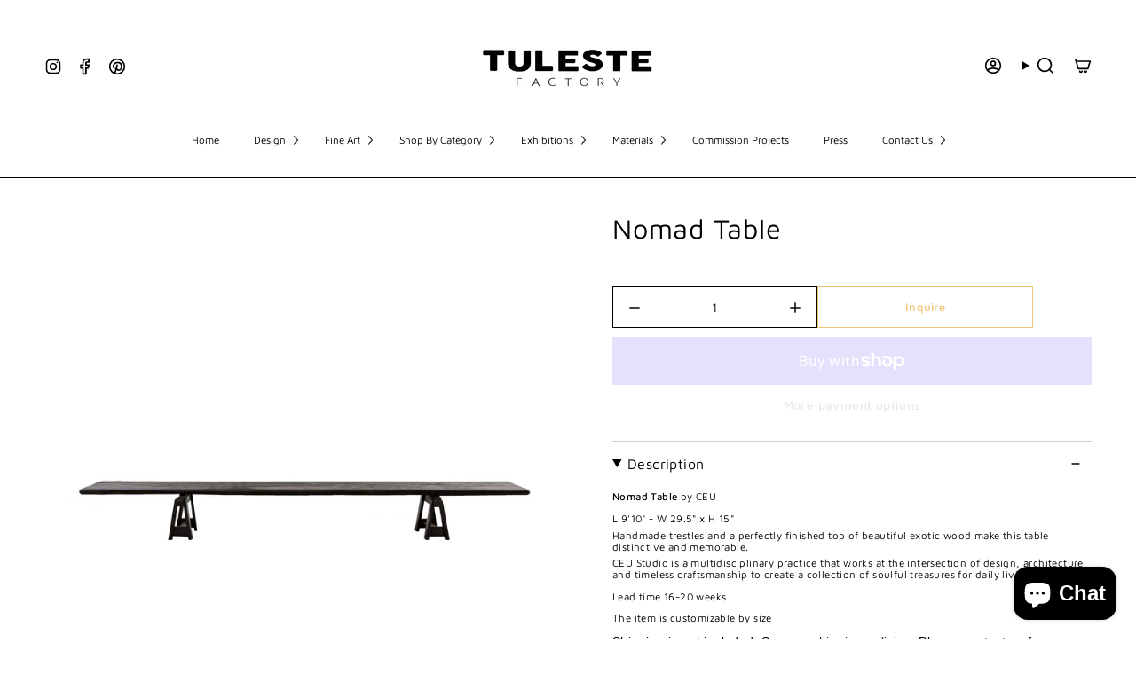

--- FILE ---
content_type: text/html; charset=utf-8
request_url: https://tulestefactory.com/products/nomad-table?section_id=api-product-grid-item
body_size: 646
content:
<div id="shopify-section-api-product-grid-item" class="shopify-section">

<div data-api-content>
<div
    class="grid-item product-item  product-item--centered product-item--outer-text  "
    id="product-item--api-product-grid-item-8069627281646"
    data-grid-item
    
  >
    <div class="product-item__image double__image" data-product-image>
      <a
        class="product-link"
        href="/products/nomad-table"
        aria-label="Nomad Table"
        data-product-link="/products/nomad-table"
      ><div class="product-item__bg" data-product-image-default><figure class="image-wrapper image-wrapper--cover lazy-image lazy-image--backfill is-loading" style="--aspect-ratio: 1;" data-aos="img-in"
  data-aos-delay="||itemAnimationDelay||"
  data-aos-duration="800"
  data-aos-anchor="||itemAnimationAnchor||"
  data-aos-easing="ease-out-quart"><img src="//tulestefactory.com/cdn/shop/files/32_3d4c8efb-e5ba-4d31-b226-e6c5e8157c9a.jpg?crop=center&amp;height=2173&amp;v=1685040349&amp;width=2173" alt="" width="2173" height="2173" loading="eager" srcset="//tulestefactory.com/cdn/shop/files/32_3d4c8efb-e5ba-4d31-b226-e6c5e8157c9a.jpg?v=1685040349&amp;width=136 136w, //tulestefactory.com/cdn/shop/files/32_3d4c8efb-e5ba-4d31-b226-e6c5e8157c9a.jpg?v=1685040349&amp;width=160 160w, //tulestefactory.com/cdn/shop/files/32_3d4c8efb-e5ba-4d31-b226-e6c5e8157c9a.jpg?v=1685040349&amp;width=180 180w, //tulestefactory.com/cdn/shop/files/32_3d4c8efb-e5ba-4d31-b226-e6c5e8157c9a.jpg?v=1685040349&amp;width=220 220w, //tulestefactory.com/cdn/shop/files/32_3d4c8efb-e5ba-4d31-b226-e6c5e8157c9a.jpg?v=1685040349&amp;width=254 254w, //tulestefactory.com/cdn/shop/files/32_3d4c8efb-e5ba-4d31-b226-e6c5e8157c9a.jpg?v=1685040349&amp;width=284 284w, //tulestefactory.com/cdn/shop/files/32_3d4c8efb-e5ba-4d31-b226-e6c5e8157c9a.jpg?v=1685040349&amp;width=292 292w, //tulestefactory.com/cdn/shop/files/32_3d4c8efb-e5ba-4d31-b226-e6c5e8157c9a.jpg?v=1685040349&amp;width=320 320w, //tulestefactory.com/cdn/shop/files/32_3d4c8efb-e5ba-4d31-b226-e6c5e8157c9a.jpg?v=1685040349&amp;width=480 480w, //tulestefactory.com/cdn/shop/files/32_3d4c8efb-e5ba-4d31-b226-e6c5e8157c9a.jpg?v=1685040349&amp;width=528 528w, //tulestefactory.com/cdn/shop/files/32_3d4c8efb-e5ba-4d31-b226-e6c5e8157c9a.jpg?v=1685040349&amp;width=640 640w, //tulestefactory.com/cdn/shop/files/32_3d4c8efb-e5ba-4d31-b226-e6c5e8157c9a.jpg?v=1685040349&amp;width=720 720w, //tulestefactory.com/cdn/shop/files/32_3d4c8efb-e5ba-4d31-b226-e6c5e8157c9a.jpg?v=1685040349&amp;width=960 960w, //tulestefactory.com/cdn/shop/files/32_3d4c8efb-e5ba-4d31-b226-e6c5e8157c9a.jpg?v=1685040349&amp;width=1080 1080w, //tulestefactory.com/cdn/shop/files/32_3d4c8efb-e5ba-4d31-b226-e6c5e8157c9a.jpg?v=1685040349&amp;width=1296 1296w, //tulestefactory.com/cdn/shop/files/32_3d4c8efb-e5ba-4d31-b226-e6c5e8157c9a.jpg?v=1685040349&amp;width=1512 1512w, //tulestefactory.com/cdn/shop/files/32_3d4c8efb-e5ba-4d31-b226-e6c5e8157c9a.jpg?v=1685040349&amp;width=1728 1728w, //tulestefactory.com/cdn/shop/files/32_3d4c8efb-e5ba-4d31-b226-e6c5e8157c9a.jpg?v=1685040349&amp;width=1950 1950w" sizes="500px" fetchpriority="high" class=" fit-cover is-loading ">
</figure>

&nbsp;</div><hover-images class="product-item__bg__under">
              <div class="product-item__bg__slider" data-hover-slider><div
                    class="product-item__bg__slide"
                    
                    data-hover-slide-touch
                  ><figure class="image-wrapper image-wrapper--cover lazy-image lazy-image--backfill is-loading" style="--aspect-ratio: 1;"><img src="//tulestefactory.com/cdn/shop/files/32_3d4c8efb-e5ba-4d31-b226-e6c5e8157c9a.jpg?crop=center&amp;height=2173&amp;v=1685040349&amp;width=2173" alt="" width="2173" height="2173" loading="lazy" srcset="//tulestefactory.com/cdn/shop/files/32_3d4c8efb-e5ba-4d31-b226-e6c5e8157c9a.jpg?v=1685040349&amp;width=136 136w, //tulestefactory.com/cdn/shop/files/32_3d4c8efb-e5ba-4d31-b226-e6c5e8157c9a.jpg?v=1685040349&amp;width=160 160w, //tulestefactory.com/cdn/shop/files/32_3d4c8efb-e5ba-4d31-b226-e6c5e8157c9a.jpg?v=1685040349&amp;width=180 180w, //tulestefactory.com/cdn/shop/files/32_3d4c8efb-e5ba-4d31-b226-e6c5e8157c9a.jpg?v=1685040349&amp;width=220 220w, //tulestefactory.com/cdn/shop/files/32_3d4c8efb-e5ba-4d31-b226-e6c5e8157c9a.jpg?v=1685040349&amp;width=254 254w, //tulestefactory.com/cdn/shop/files/32_3d4c8efb-e5ba-4d31-b226-e6c5e8157c9a.jpg?v=1685040349&amp;width=284 284w, //tulestefactory.com/cdn/shop/files/32_3d4c8efb-e5ba-4d31-b226-e6c5e8157c9a.jpg?v=1685040349&amp;width=292 292w, //tulestefactory.com/cdn/shop/files/32_3d4c8efb-e5ba-4d31-b226-e6c5e8157c9a.jpg?v=1685040349&amp;width=320 320w, //tulestefactory.com/cdn/shop/files/32_3d4c8efb-e5ba-4d31-b226-e6c5e8157c9a.jpg?v=1685040349&amp;width=480 480w, //tulestefactory.com/cdn/shop/files/32_3d4c8efb-e5ba-4d31-b226-e6c5e8157c9a.jpg?v=1685040349&amp;width=528 528w, //tulestefactory.com/cdn/shop/files/32_3d4c8efb-e5ba-4d31-b226-e6c5e8157c9a.jpg?v=1685040349&amp;width=640 640w, //tulestefactory.com/cdn/shop/files/32_3d4c8efb-e5ba-4d31-b226-e6c5e8157c9a.jpg?v=1685040349&amp;width=720 720w, //tulestefactory.com/cdn/shop/files/32_3d4c8efb-e5ba-4d31-b226-e6c5e8157c9a.jpg?v=1685040349&amp;width=960 960w, //tulestefactory.com/cdn/shop/files/32_3d4c8efb-e5ba-4d31-b226-e6c5e8157c9a.jpg?v=1685040349&amp;width=1080 1080w, //tulestefactory.com/cdn/shop/files/32_3d4c8efb-e5ba-4d31-b226-e6c5e8157c9a.jpg?v=1685040349&amp;width=1296 1296w, //tulestefactory.com/cdn/shop/files/32_3d4c8efb-e5ba-4d31-b226-e6c5e8157c9a.jpg?v=1685040349&amp;width=1512 1512w, //tulestefactory.com/cdn/shop/files/32_3d4c8efb-e5ba-4d31-b226-e6c5e8157c9a.jpg?v=1685040349&amp;width=1728 1728w, //tulestefactory.com/cdn/shop/files/32_3d4c8efb-e5ba-4d31-b226-e6c5e8157c9a.jpg?v=1685040349&amp;width=1950 1950w" sizes="500px" fetchpriority="high" class=" fit-cover is-loading ">
</figure>
</div><div
                    class="product-item__bg__slide"
                    
                      data-hover-slide
                    
                    data-hover-slide-touch
                  ><figure class="image-wrapper image-wrapper--cover lazy-image lazy-image--backfill is-loading" style="--aspect-ratio: 1;"><img src="//tulestefactory.com/cdn/shop/files/16_30ff1794-0025-4270-8cc7-ced27114621b.jpg?crop=center&amp;height=2690&amp;v=1685040349&amp;width=2690" alt="" width="2690" height="2690" loading="lazy" srcset="//tulestefactory.com/cdn/shop/files/16_30ff1794-0025-4270-8cc7-ced27114621b.jpg?v=1685040349&amp;width=136 136w, //tulestefactory.com/cdn/shop/files/16_30ff1794-0025-4270-8cc7-ced27114621b.jpg?v=1685040349&amp;width=160 160w, //tulestefactory.com/cdn/shop/files/16_30ff1794-0025-4270-8cc7-ced27114621b.jpg?v=1685040349&amp;width=180 180w, //tulestefactory.com/cdn/shop/files/16_30ff1794-0025-4270-8cc7-ced27114621b.jpg?v=1685040349&amp;width=220 220w, //tulestefactory.com/cdn/shop/files/16_30ff1794-0025-4270-8cc7-ced27114621b.jpg?v=1685040349&amp;width=254 254w, //tulestefactory.com/cdn/shop/files/16_30ff1794-0025-4270-8cc7-ced27114621b.jpg?v=1685040349&amp;width=284 284w, //tulestefactory.com/cdn/shop/files/16_30ff1794-0025-4270-8cc7-ced27114621b.jpg?v=1685040349&amp;width=292 292w, //tulestefactory.com/cdn/shop/files/16_30ff1794-0025-4270-8cc7-ced27114621b.jpg?v=1685040349&amp;width=320 320w, //tulestefactory.com/cdn/shop/files/16_30ff1794-0025-4270-8cc7-ced27114621b.jpg?v=1685040349&amp;width=480 480w, //tulestefactory.com/cdn/shop/files/16_30ff1794-0025-4270-8cc7-ced27114621b.jpg?v=1685040349&amp;width=528 528w, //tulestefactory.com/cdn/shop/files/16_30ff1794-0025-4270-8cc7-ced27114621b.jpg?v=1685040349&amp;width=640 640w, //tulestefactory.com/cdn/shop/files/16_30ff1794-0025-4270-8cc7-ced27114621b.jpg?v=1685040349&amp;width=720 720w, //tulestefactory.com/cdn/shop/files/16_30ff1794-0025-4270-8cc7-ced27114621b.jpg?v=1685040349&amp;width=960 960w, //tulestefactory.com/cdn/shop/files/16_30ff1794-0025-4270-8cc7-ced27114621b.jpg?v=1685040349&amp;width=1080 1080w, //tulestefactory.com/cdn/shop/files/16_30ff1794-0025-4270-8cc7-ced27114621b.jpg?v=1685040349&amp;width=1296 1296w, //tulestefactory.com/cdn/shop/files/16_30ff1794-0025-4270-8cc7-ced27114621b.jpg?v=1685040349&amp;width=1512 1512w, //tulestefactory.com/cdn/shop/files/16_30ff1794-0025-4270-8cc7-ced27114621b.jpg?v=1685040349&amp;width=1728 1728w, //tulestefactory.com/cdn/shop/files/16_30ff1794-0025-4270-8cc7-ced27114621b.jpg?v=1685040349&amp;width=1950 1950w" sizes="500px" fetchpriority="high" class=" fit-cover is-loading ">
</figure>
</div></div>
            </hover-images></a>

      
    </div>

    <div
      class="ssbnh product-information"
      style="--swatch-size: var(--swatch-size-filters);"
      data-product-information
    >
      <div class="product-item__info body-medium">
        <a class="product-link" href="/products/nomad-table" data-product-link="/products/nomad-table">
          <p class="product-item__title">Nomad Table</p>
</a>
          <div class="product-item__price__holder"><div class="product-item__price" data-product-price>




  
<span class="price">
  
    <button 
      type="button" 
      class="inquire-link open-inquire-popup"
      data-product-title="Nomad Table"
      data-product-url="https://tulestefactory.com/products/nomad-table"
      data-product-price="0.0"
    >
      INQUIRE
    </button>
  
</span>



<!-- Shared Popup Markup (only once on page) -->
<div class="inquire-popup-overlay hidden" id="inquire-popup-overlay"></div>
<div class="inquire-popup hidden" id="inquire-popup">
  <button type="button" class="inquire-popup__close" id="close-inquire-popup">&times;</button>
  <div class="inquire-popup__content">
    <h3 id="inquire-title">Inquire</h3><form method="post" action="/contact#contact-popup-form" id="contact-popup-form" accept-charset="UTF-8" class="contact-form"><input type="hidden" name="form_type" value="contact" /><input type="hidden" name="utf8" value="✓" />
      <div class="custom-form__block">
        <input type="text" name="contact[name]" class="contactFormName field" placeholder="Your Name*" required>
      </div>
      <div class="custom-form__block">
        <input type="email" name="contact[email]" class="contactFormEmail field" placeholder="Your Email*" required>
      </div>
      <div class="custom-form__block">
        <textarea name="contact[body]" class="contactFormMessage field" rows="6" required></textarea>
      </div>
      <div class="custom-form__buttons">
        <button type="button" class="btn btn--secondary" id="close-inquire-popup-2">Close</button>
        <button type="submit" class="btn btn--primary">Send Request</button>
      </div></form></div>
</div>
</div>
          </div></div>
    </div>
  </div></div></div>

--- FILE ---
content_type: text/css
request_url: https://tulestefactory.com/cdn/shop/t/39/assets/style.css?v=163278304921276058821762244999
body_size: -627
content:

.newsletter-form .input-group__field{ padding: 0em 0em 0em 1em;}
.newsletter-form .input-group {  border: 1px solid #223e94;}
.newsletter-form .input-group__btn{ padding: 1rem 3rem; color: #fff; background: #223e94;}
.hero__content .hero__title{font-weight: 400;}
.supporting-menu__copyright {text-align: left;}

--- FILE ---
content_type: text/css
request_url: https://tulestefactory.com/cdn/shop/t/39/assets/swatches.css?v=27326282611272127731762369836
body_size: 585
content:
/** Shopify CDN: Minification failed

Line 156:10 Expected ":"
Line 158:8 Expected ":"
Line 159:10 Expected ":"

**/
.swatches {
  --ink: #696969;
  --ash: #a3a3a3;
  --sky: #9bbaed;
  --pop: #e43e23;
  --red: #d13b38;
  --jet: #000000;
  --gum: #eb5799;
  --hot: #ff0073;
  --mud: #4a342c;
  --fig: #F4E4FF;
  --tan: #d2b48c;
  --sea: #006699;
  --ruby: #e32040;
  --envy: #0e986b;
  --jade: #1b5c1d;
  --vert: #489c4a;
  --bone: #dedbbf;
  --aqua: #00ffff;
  --blue: #1d5caa;
  --cyan: #00ffff;
  --dirt: #a54400;
  --gold: #D4AF37;
  --gray: #808080;
  --grey: #808080;
  --lime: #00ff00;
  --navy: #273854;
  --nude: #E3BC9A;
  --rose: #e37fa0;
  --mint: #b6e4d0;
  --milk: #f6f2e8;
  --wine: #533230;
  --coal: #060d11;
  --snow: #f7f7f7;
  --dash: #234d90;
  --moss: #40592f;
  --peel: #ffd322;
  --sand: #e0c389;
  --onyx: #323737;
  --silk: #d1c4bb;
  --peru: #cd853f;
  --pink: #e79fab;
  --plum: #8a3340;
  --rust: #b7410e;
  --teal: #008080;
  --tile: #b9b6a1;
  --aloe: #D9EFD9;
  --azure: #f0ffff;
  --beige: #f5f5dc;
  --black: #000000;
  --brown: #804020;
  --cream: #ddd7cb;
  --terra: #b7a282;
  --slate: #4f4f4f;
  --olive: #40483f;
  --ocean: #E1E5F6;
  --camel: #a98d74;
  --clean: #F6F4EA;
  --coral: #ff7f50;
  --green: #008000;
  --ivory: #f5ecda;
  --khaki: #f0e68c;
  --linen: #faf0e6;
  --mauve: #e0b0ff;
  --wheat: #f5deb3;
  --white: #fafafa;
  --sienna: #9f6a51;
  --coffee: #2d2114;
  --bisque: #ffe4c4;
  --indigo: #4b0082;
  --maroon: #800000;
  --orange: #e5990e;
  --orchid: #da70d6;
  --purple: #800080;
  --tartan: #21a0ad;
  --salmon: #fa8072;
  --silver: #c0c0c0;
  --shadow: #5c534f;
  --tomato: #ff6347;
  --violet: #ee82ee;
  --yellow: #ffff00;
  --natural: #b7ac9a;
  --saffron: #FFE4DF;
  --crimson: #dc143c;
  --neutral: #c6bda6;
  --fuchsia: #ff00ff;
  --magenta: #ff00ff;
  --thistle: #d8bfd8;
  --hot-pink: #ff69b4;
  --sky-blue: #87ceeb;
  --dark-red: #8b0000;
  --cornsilk: #fff8dc;
  --honeydew: #f0fff0;
  --metallic: #b2b0ab;
  --lavender: #e6e6fa;
  --moccasin: #ffe4b5;
  --midnight: #383863;
  --seashell: #fff5ee;
  --sea-green: #2e8b57;
  --rose-gold: #cf9fa6;
  --dark-blue: #00008b;
  --dark-cyan: #008b8b;
  --cool-grey: #b9c1c9;
  --dark-gray: #a9a9a9;
  --dark-grey: #a9a9a9;
  --deep-pink: #ff1493;
  --chocolate: #d2691e;
  --gainsboro: #dcdcdc;
  --steelblue: #4682b4;
  --turquoise: #40e0d0;
  --alabaster: #e8e7df;
  --dark-green: #006400;
  --dark-khaki: #bdb76b;
  --light-blue: #add8e6;
  --light-cyan: #e0ffff;
  --light-gray: #d3d3d3;
  --light-grey: #d3d3d3;
  --light-pink: #ffb6c1;
  --lime-green: #32cd32;
  --mint-cream: #f5fffa;
  --royal-blue: #4169e1;
  --slate-blue: #6a5acd;
  --slate-gray: #708090;
  --slate-grey: #708090;
  --aquamarine: #7fffd4;
  --chartreuse: #7fff00;
  --dark-orange: #ff8c00;
  --dark-salmon: #e9967a;
  --dark-violet: #9400d3;
  --light-coral: #f08080;
  --light-green: #90ee90;
  --deep-olive: #556B2F;
  --bold-blue: #1c42ff;
  --watermelon-red: #FD4659;
  --topaz-yellow: #ffc87c;
  --crystal-clear: #F4E9EA;
  --honeydew: #68d968;
  --penny-red: #94481f;
  --rose: #ffd6e8;
  --champagne: #F7E7CE;
  --deep-olive: #556B2F;
  --aegean-blue: #00678D;
  --ocean: #053154;
  --dusty-pink: #d687b0;
  --burgundy: #75170b;
  --mantis-green: #47cf32;
  --citrine: #cfb532;
  --spritz-orange: #ff700a; 
  --custom blue: #4beff2;
  --peach: #fab793;
  --pink ombre: #eda6cb;
  --orange ombre: #f79e05;
  --gray-ombre: #a3a19e;
  --blue-gray: #5a95bf;
  --silver: #c0c9cf;
  --light-blue-and-green: #226ea1; 
}

--- FILE ---
content_type: text/javascript
request_url: https://tulestefactory.com/cdn/shop/t/39/assets/recently-viewed.js?v=59679838913625058831762244999
body_size: -426
content:
!function(){"use strict";const t="[data-section-type]";customElements.get("recently-viewed")||customElements.define("recently-viewed",class extends HTMLElement{constructor(){super(),this.section=this.closest(t),this.howManyToShow=parseInt(this.dataset.limit)||3,this.target=this.dataset.target,this.wrapperId=this.dataset.wrapperId||this.id}connectedCallback(){Shopify.Products.showRecentlyViewed({howManyToShow:this.howManyToShow,wrapperId:this.wrapperId,section:this.section,target:this.target,onComplete:()=>{this.dispatchEvent(new CustomEvent("theme:recently-viewed:loaded",{bubbles:!1}))}})}})}();


--- FILE ---
content_type: image/svg+xml
request_url: https://tulestefactory.com/cdn/shop/t/39/assets/icon-arrow-right-bold.svg?v=29796348604012140291762244999
body_size: -889
content:
<svg width="24px" height="24px" viewBox="0 0 24 24" fill="none" xmlns="http://www.w3.org/2000/svg" color="currentColor"><path d="M6 12h12.5m0 0l-6-6m6 6l-6 6" stroke="currentColor" stroke-width="2" stroke-linecap="round" stroke-linejoin="round"></path></svg>